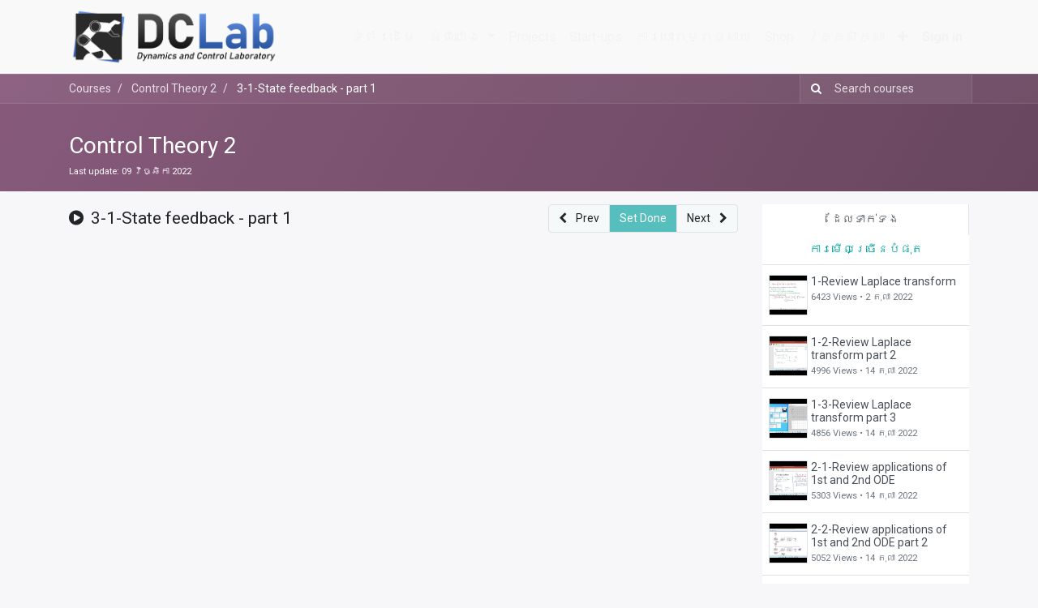

--- FILE ---
content_type: text/html; charset=utf-8
request_url: http://dclab.itc.edu.kh/km/slides/slide/3-1-state-feedback-part-1-707
body_size: 7871
content:

    
    <!DOCTYPE html>
        
        
            
        
    <html lang="km-KH" data-website-id="1" data-oe-company-name="DCLab">
            
        
            
                
            
            
            
            
                
            
        
        
    <head>
                <meta charset="utf-8"/>
                <meta http-equiv="X-UA-Compatible" content="IE=edge,chrome=1"/>
                <meta name="viewport" content="width=device-width, initial-scale=1, user-scalable=no"/>
        <meta name="generator" content="Odoo"/>
        
        
        
            
            
            
        
        
        
            
            
            
                
                    
                        <meta property="og:type" content="website"/>
                    
                
                    
                        <meta property="og:title" content="3-1-State feedback - part 1"/>
                    
                
                    
                        <meta property="og:site_name" content="DCLab"/>
                    
                
                    
                        <meta property="og:url" content="http://dclab.itc.edu.kh/slides/slide/3-1-state-feedback-part-1-707"/>
                    
                
                    
                        <meta property="og:image" content="http://dclab.itc.edu.kh/web/image/slide.slide/707/image_1024?unique=2e91782"/>
                    
                
                    
                        <meta property="og:description" content=""/>
                    
                
            
            
            
                
                    <meta name="twitter:card" content="summary_large_image"/>
                
                    <meta name="twitter:title" content="3-1-State feedback - part 1"/>
                
                    <meta name="twitter:image" content="http://dclab.itc.edu.kh/web/image/slide.slide/707/image_1024?unique=2e91782"/>
                
                    <meta name="twitter:description" content=""/>
                
            
        

        
            
            
                <link rel="alternate" hreflang="en" href="http://dclab.itc.edu.kh/slides/slide/3-1-state-feedback-part-1-707"/>
            
                <link rel="alternate" hreflang="km" href="http://dclab.itc.edu.kh/km/slides/slide/3-1-state-feedback-part-1-707"/>
            
                <link rel="alternate" hreflang="x-default" href="http://dclab.itc.edu.kh/slides/slide/3-1-state-feedback-part-1-707"/>
            
        
        <link rel="canonical" href="http://dclab.itc.edu.kh/km/slides/slide/3-1-state-feedback-part-1-707"/>

        <link rel="preconnect" href="https://fonts.gstatic.com/" crossorigin=""/>
    

                <title> 3-1-State feedback - part 1 | DCLab </title>
                <link type="image/x-icon" rel="shortcut icon" href="/web/image/website/1/favicon?unique=1af3ad1"/>
            <link type="text/css" rel="stylesheet" href="/web/content/8272-73952e2/1/web.assets_common.css"/>
            <link type="text/css" rel="stylesheet" href="/web/content/9319-b736eb0/1/web.assets_frontend.css"/>
        
    
        

                <script type="text/javascript">
                    var odoo = {
                        csrf_token: "d538eca7c508d7ef660e24602bd9657d0d74e0eao",
                        debug: "",
                    };
                </script>
            <script type="text/javascript">
                odoo.session_info = {"is_admin": false, "is_system": false, "is_website_user": true, "user_id": false, "is_frontend": true, "translationURL": "/website/translations", "cache_hashes": {"translations": "f1bf024ef2e89578bdf120c535d2ecb43675c5d0"}};
            </script>
            <script defer="defer" type="text/javascript" src="/web/content/405-ed746a2/1/web.assets_common_minimal_js.js"></script>
            <script defer="defer" type="text/javascript" src="/web/content/406-3a5eadd/1/web.assets_frontend_minimal_js.js"></script>
            
        
    
            <script defer="defer" type="text/javascript" data-src="/web/content/8267-e5a8187/1/web.assets_common_lazy.js"></script>
            <script defer="defer" type="text/javascript" data-src="/web/content/9321-7bedbb0/1/web.assets_frontend_lazy.js"></script>
        
    
        

                
            </head>
            <body class="o_wslides_body">
                
        
    
            
        <div id="wrapwrap" class="   ">
                <header id="top" data-anchor="true" data-name="Header" class=" o_affix_enabled">
                    <nav class="navbar navbar-expand-md navbar-light bg-light">
                <div class="container">
                    <a href="/km/" class="navbar-brand logo">
            <span role="img" aria-label="Logo of DCLab" title="DCLab"><img src="/web/image/website/1/logo/DCLab?unique=1af3ad1" class="img img-fluid" alt="DCLab"/></span>
        </a>
    <button type="button" class="navbar-toggler" data-toggle="collapse" data-target="#top_menu_collapse">
                        <span class="navbar-toggler-icon"></span>
                    </button>
                    <div class="collapse navbar-collapse" id="top_menu_collapse">
                        <ul class="nav navbar-nav ml-auto text-right o_menu_loading" id="top_menu">
                            
        
            
    
    <li class="nav-item">
        <a role="menuitem" href="/km/" class="nav-link ">
            <span>ទំព័រដើម</span>
        </a>
    </li>
    

        
            
    
    
    <li class="nav-item dropdown  ">
        <a data-toggle="dropdown" href="#" class="nav-link dropdown-toggle ">
            <span>អំពីយើង</span>
        </a>
        <ul class="dropdown-menu" role="menu">
            
                
    
    <li class="">
        <a role="menuitem" href="/km/aboutus" class="dropdown-item ">
            <span>អំពីDCLab</span>
        </a>
    </li>
    

            
                
    
    <li class="">
        <a role="menuitem" href="/km/aboutus/board" class="dropdown-item ">
            <span>Advisory Board</span>
        </a>
    </li>
    

            
                
    
    <li class="">
        <a role="menuitem" href="/km/facilities" class="dropdown-item ">
            <span>Facilities</span>
        </a>
    </li>
    

            
                
    
    
    

            
                
    
    <li class="">
        <a role="menuitem" href="/km/member" class="dropdown-item ">
            <span>Member</span>
        </a>
    </li>
    

            
        </ul>
    </li>

        
            
    
    <li class="nav-item">
        <a role="menuitem" href="/km/projects" class="nav-link ">
            <span>Projects</span>
        </a>
    </li>
    

        
            
    
    <li class="nav-item">
        <a role="menuitem" href="/km/start-ups" class="nav-link ">
            <span>Start-ups</span>
        </a>
    </li>
    

        
            
    
    <li class="nav-item">
        <a role="menuitem" href="/km/publications" class="nav-link ">
            <span>ការបោះពុម្ពផ្សាយ</span>
        </a>
    </li>
    

        
            
    
    <li class="nav-item">
        <a role="menuitem" href="/km/shop" class="nav-link ">
            <span>Shop</span>
        </a>
    </li>
    

        
            
    
    <li class="nav-item">
        <a role="menuitem" href="/km/slides" class="nav-link ">
            <span>វគ្គសិក្សា</span>
        </a>
    </li>
    

        
            
    
    
    <li class="nav-item dropdown  ">
        <a data-toggle="dropdown" href="#" class="nav-link dropdown-toggle ">
            <span>Opportunity</span>
        </a>
        <ul class="dropdown-menu" role="menu">
            
                
    
    <li class="">
        <a role="menuitem" href="/km/recruitment" class="dropdown-item ">
            <span>Recruitment</span>
        </a>
    </li>
    

            
                
    
    <li class="">
        <a role="menuitem" href="/km/jobs/detail/operation-manager-9" class="dropdown-item ">
            <span>Operation Manager Position</span>
        </a>
    </li>
    

            
                
    
    <li class="">
        <a role="menuitem" href="/km/jobs/apply/admin-assistant-13" class="dropdown-item ">
            <span>Admin assistant recruitment </span>
        </a>
    </li>
    

            
        </ul>
    </li>

        
            
    
    
    <li class="nav-item dropdown  ">
        <a data-toggle="dropdown" href="#" class="nav-link dropdown-toggle ">
            <span>Other</span>
        </a>
        <ul class="dropdown-menu" role="menu">
            
                
    
    <li class="">
        <a role="menuitem" href="/km/event" class="dropdown-item ">
            <span>Events</span>
        </a>
    </li>
    

            
                
    
    <li class="">
        <a role="menuitem" href="/km/forum" class="dropdown-item ">
            <span>Forum</span>
        </a>
    </li>
    

            
                
    
    <li class="">
        <a role="menuitem" href="/km/livechat" class="dropdown-item ">
            <span>Live Support</span>
        </a>
    </li>
    

            
        </ul>
    </li>

        
    
            
            <li class="nav-item divider d-none"></li> <li class="nav-item o_wsale_my_cart d-none">
                <a href="/km/shop/cart" class="nav-link">
                    <i class="fa fa-shopping-cart"></i>
                    My Cart <sup class="my_cart_quantity badge badge-primary" data-order-id=""></sup>
                </a>
            </li>
        
                            
                        
            <li class="nav-item divider"></li>
            <li class="nav-item">
                <a class="nav-link" href="/km/web/login">
                    <b>Sign in</b>
                </a>
            </li>
        </ul>
                    </div>
                </div>
            </nav>
        </header>
                <main>
                    
            
        
        <div id="wrap" class="wrap o_wslides_wrap">
            <div class="o_wslides_lesson_header o_wslides_gradient position-relative text-white pb-0 pt-2 pt-md-5">
                
    <div class="o_wslides_course_nav">
        <div class="container">
            <div class="row align-items-center justify-content-between">
                <nav aria-label="breadcrumb" class="col-md-8 d-none d-md-flex">
                    <ol class="breadcrumb bg-transparent mb-0 pl-0 py-0">
                        <li class="breadcrumb-item">
                            <a href="/km/slides">Courses</a>
                        </li>
                        
                        <li class="breadcrumb-item ">
                            <a href="/km/slides/control-theory-2-44"><span>Control Theory 2</span></a>
                        </li>
                        
                        
                        
                        
                        <li class="breadcrumb-item active">
                            <a href="/km/slides/slide/3-1-state-feedback-part-1-707"><span>3-1-State feedback - part 1</span></a>
                        </li>
                    </ol>
                </nav>

                <div class="col-md-4 d-none d-md-flex flex-row align-items-center justify-content-end">
                    <form role="search" method="get" action="/km/slides/all">
                        <div class="input-group o_wslides_course_nav_search ml-1 position-relative">
                            <span class="input-group-prepend">
                                <button class="btn btn-link text-white rounded-0 pr-1" type="submit" aria-label="Search" title="Search">
                                    <i class="fa fa-search"></i>
                                </button>
                            </span>
                            <input type="text" class="form-control border-0 rounded-0 bg-transparent text-white" name="search" placeholder="Search courses"/>
                        </div>
                    </form>
                </div>

                <div class="col d-md-none py-1">
                    <div class="btn-group w-100 position-relative" role="group" aria-label="Mobile sub-nav">
                        <div class="btn-group w-100">
                            <a class="btn bg-black-25 text-white dropdown-toggle" href="#" role="button" data-toggle="dropdown" aria-haspopup="true" aria-expanded="false">Nav</a>

                            <div class="dropdown-menu">
                                <a class="dropdown-item" href="/km/slides">Home</a>
                                
                                <a class="dropdown-item active" href="/km/slides/control-theory-2-44">
                                    └<span class="ml-1">Control Theory 2</span>
                                </a>
                                
                                
                                
                                
                                 <a class="dropdown-item active" href="/km/slides/slide/3-1-state-feedback-part-1-707">
                                    └<span class="ml-1">3-1-State feedback - part 1</span>
                                </a>
                            </div>
                        </div>

                        <div class="btn-group ml-1 position-static">
                            <a class="btn bg-black-25 text-white dropdown-toggle" href="#" role="button" data-toggle="dropdown" aria-haspopup="true" aria-expanded="false"><i class="fa fa-search"></i></a>
                            <div class="dropdown-menu dropdown-menu-right w-100" style="right: 10px;">
                                <form class="px-3" role="search" method="get" action="/km/slides/control-theory-2-44">
                                    <div class="input-group">
                                        <input type="text" class="form-control" name="search" placeholder="Search courses"/>
                                        <span class="input-group-append">
                                            <button class="btn btn-primary" type="submit" aria-label="Search" title="Search">
                                                <i class="fa fa-search"></i>
                                            </button>
                                        </span>
                                    </div>
                                </form>
                            </div>
                        </div>
                    </div>
                </div>
            </div>
        </div>
    </div>

                <div class="container o_wslides_lesson_header_container mt-5 mt-md-3 mt-xl-4">
                    <div class="row align-items-end align-items-md-stretch">
                        <div class="col-12 col-lg-9 d-flex flex-column ">
                            <h2 class="font-weight-medium w-100">
                                <a class="text-white text-decoration-none" href="/km/slides/control-theory-2-44">Control Theory 2</a>
                            </h2>

                            <div class="mb-3 small">
                                <span class="font-weight-normal">Last update:</span>
                                09 វិច្ឆិកា 2022
                            </div>
                        </div>
                    </div>
                </div>
            </div>
            <div class="container o_wslides_lesson_main">
                <div class="row">
                    <div class="o_wslides_lesson_aside col-lg-3 order-2">
                        
                        
    <div class="o_wslides_lesson_aside_doc position-relative bg-white pb-1 my-3 border-bottom">
        <ul class="nav nav-tabs nav-fill" role="tablist">
            <li class="nav-item"><a aria-controls="related" href="#related" class="nav-link rounded-0 border-top-0 border-left-0 py-2 active" data-toggle="tab">ដែលទាក់ទង</a></li>
            <li class="nav-item"><a aria-controls="most_viewed" href="#most_viewed" class="nav-link rounded-0 border-top-0 border-right-0 py-2" data-toggle="tab">ការមើលច្រើនបំផុត</a></li>
        </ul>
        <div class="tab-content">
            <div role="tabpanel" id="related" class="tab-pane active bg-100">
                <ul class="list-group list-group-flush">
                    
                    
                        
    <a class="list-group-item list-group-item-action d-flex align-items-start px-2" href="/km/slides/slide/1-review-laplace-transform-683">
        

        <div class="flex-shrink-0 mr-1 border" style="width: 20%; padding-top: 20%; background-image: url(/web/image/slide.slide/683/image_1024?unique=c0545f8); background-size: cover; background-position:center"></div>
        <div class="overflow-hidden d-flex flex-column justify-content-start">
            <h6 class="o_wslides_desc_truncate_2 mb-1" style="line-height: 1.15">1-Review Laplace transform</h6>
            <small class="text-600">
                6423 Views • <timeago class="timeago" datetime="2022-10-02 13:06:45.932905"></timeago>
            </small>
        </div>
    </a>

                    
                        
    <a class="list-group-item list-group-item-action d-flex align-items-start px-2" href="/km/slides/slide/1-2-review-laplace-transform-part-2-687">
        

        <div class="flex-shrink-0 mr-1 border" style="width: 20%; padding-top: 20%; background-image: url(/web/image/slide.slide/687/image_1024?unique=9f467c0); background-size: cover; background-position:center"></div>
        <div class="overflow-hidden d-flex flex-column justify-content-start">
            <h6 class="o_wslides_desc_truncate_2 mb-1" style="line-height: 1.15">1-2-Review Laplace transform part 2</h6>
            <small class="text-600">
                4996 Views • <timeago class="timeago" datetime="2022-10-14 08:21:03.345843"></timeago>
            </small>
        </div>
    </a>

                    
                        
    <a class="list-group-item list-group-item-action d-flex align-items-start px-2" href="/km/slides/slide/1-3-review-laplace-transform-part-3-688">
        

        <div class="flex-shrink-0 mr-1 border" style="width: 20%; padding-top: 20%; background-image: url(/web/image/slide.slide/688/image_1024?unique=c51097e); background-size: cover; background-position:center"></div>
        <div class="overflow-hidden d-flex flex-column justify-content-start">
            <h6 class="o_wslides_desc_truncate_2 mb-1" style="line-height: 1.15">1-3-Review Laplace transform part 3</h6>
            <small class="text-600">
                4856 Views • <timeago class="timeago" datetime="2022-10-14 08:21:47.213170"></timeago>
            </small>
        </div>
    </a>

                    
                        
    <a class="list-group-item list-group-item-action d-flex align-items-start px-2" href="/km/slides/slide/2-1-review-applications-of-1st-and-2nd-ode-689">
        

        <div class="flex-shrink-0 mr-1 border" style="width: 20%; padding-top: 20%; background-image: url(/web/image/slide.slide/689/image_1024?unique=da5f77d); background-size: cover; background-position:center"></div>
        <div class="overflow-hidden d-flex flex-column justify-content-start">
            <h6 class="o_wslides_desc_truncate_2 mb-1" style="line-height: 1.15">2-1-Review applications of 1st and 2nd ODE</h6>
            <small class="text-600">
                5303 Views • <timeago class="timeago" datetime="2022-10-14 08:22:50.684357"></timeago>
            </small>
        </div>
    </a>

                    
                        
    <a class="list-group-item list-group-item-action d-flex align-items-start px-2" href="/km/slides/slide/2-2-review-applications-of-1st-and-2nd-ode-part-2-690">
        

        <div class="flex-shrink-0 mr-1 border" style="width: 20%; padding-top: 20%; background-image: url(/web/image/slide.slide/690/image_1024?unique=c5f0080); background-size: cover; background-position:center"></div>
        <div class="overflow-hidden d-flex flex-column justify-content-start">
            <h6 class="o_wslides_desc_truncate_2 mb-1" style="line-height: 1.15">2-2-Review applications of 1st and 2nd ODE part 2</h6>
            <small class="text-600">
                5052 Views • <timeago class="timeago" datetime="2022-10-14 08:24:01.686075"></timeago>
            </small>
        </div>
    </a>

                    
                        
    <a class="list-group-item list-group-item-action d-flex align-items-start px-2" href="/km/slides/slide/3-1-state-feedback-part-1-707">
        

        <div class="flex-shrink-0 mr-1 border" style="width: 20%; padding-top: 20%; background-image: url(/web/image/slide.slide/707/image_1024?unique=2e91782); background-size: cover; background-position:center"></div>
        <div class="overflow-hidden d-flex flex-column justify-content-start">
            <h6 class="o_wslides_desc_truncate_2 mb-1" style="line-height: 1.15">3-1-State feedback - part 1</h6>
            <small class="text-600">
                4235 Views • <timeago class="timeago" datetime="2022-11-09 07:32:34.290660"></timeago>
            </small>
        </div>
    </a>

                    
                        
    <a class="list-group-item list-group-item-action d-flex align-items-start px-2" href="/km/slides/slide/3-2-state-feedback-part-2-716">
        

        <div class="flex-shrink-0 mr-1 border" style="width: 20%; padding-top: 20%; background-image: url(/web/image/slide.slide/716/image_1024?unique=fe6546e); background-size: cover; background-position:center"></div>
        <div class="overflow-hidden d-flex flex-column justify-content-start">
            <h6 class="o_wslides_desc_truncate_2 mb-1" style="line-height: 1.15">3-2-State feedback - part 2</h6>
            <small class="text-600">
                6550 Views • <timeago class="timeago" datetime="2022-11-18 04:46:40.758924"></timeago>
            </small>
        </div>
    </a>

                    
                        
    <a class="list-group-item list-group-item-action d-flex align-items-start px-2" href="/km/slides/slide/3-3-simulate-state-space-dark-screen-of-first-exercise-715">
        

        <div class="flex-shrink-0 mr-1 border" style="width: 20%; padding-top: 20%; background-image: url(/web/image/slide.slide/715/image_1024?unique=9d1dd99); background-size: cover; background-position:center"></div>
        <div class="overflow-hidden d-flex flex-column justify-content-start">
            <h6 class="o_wslides_desc_truncate_2 mb-1" style="line-height: 1.15">3-3-Simulate state space  -dark screen of first exercise</h6>
            <small class="text-600">
                4627 Views • <timeago class="timeago" datetime="2022-11-18 04:44:11.272310"></timeago>
            </small>
        </div>
    </a>

                    
                        
    <a class="list-group-item list-group-item-action d-flex align-items-start px-2" href="/km/slides/slide/3-4-simulate-state-space-part-2-732">
        

        <div class="flex-shrink-0 mr-1 border" style="width: 20%; padding-top: 20%; background-image: url(/web/image/slide.slide/732/image_1024?unique=02f9920); background-size: cover; background-position:center"></div>
        <div class="overflow-hidden d-flex flex-column justify-content-start">
            <h6 class="o_wslides_desc_truncate_2 mb-1" style="line-height: 1.15">3-4-Simulate state-space part 2</h6>
            <small class="text-600">
                5342 Views • <timeago class="timeago" datetime="2022-12-11 13:45:22.100730"></timeago>
            </small>
        </div>
    </a>

                    
                        
    <a class="list-group-item list-group-item-action d-flex align-items-start px-2" href="/km/slides/slide/3-5-state-feedback-for-system-with-disturbance-735">
        

        <div class="flex-shrink-0 mr-1 border" style="width: 20%; padding-top: 20%; background-image: url(/web/image/slide.slide/735/image_1024?unique=b810b2e); background-size: cover; background-position:center"></div>
        <div class="overflow-hidden d-flex flex-column justify-content-start">
            <h6 class="o_wslides_desc_truncate_2 mb-1" style="line-height: 1.15">3-5-State feedback for system with disturbance</h6>
            <small class="text-600">
                4839 Views • <timeago class="timeago" datetime="2022-12-18 13:46:30.173018"></timeago>
            </small>
        </div>
    </a>

                    
                        
    <a class="list-group-item list-group-item-action d-flex align-items-start px-2" href="/km/slides/slide/3-6-state-feedback-lqr-742">
        

        <div class="flex-shrink-0 mr-1 border" style="width: 20%; padding-top: 20%; background-image: url(/web/image/slide.slide/742/image_1024?unique=5b0b9a9); background-size: cover; background-position:center"></div>
        <div class="overflow-hidden d-flex flex-column justify-content-start">
            <h6 class="o_wslides_desc_truncate_2 mb-1" style="line-height: 1.15">3-6-State feedback LQR</h6>
            <small class="text-600">
                7942 Views • <timeago class="timeago" datetime="2023-01-02 14:09:59.099904"></timeago>
            </small>
        </div>
    </a>

                    
                        
    <a class="list-group-item list-group-item-action d-flex align-items-start px-2" href="/km/slides/slide/3-7-linearization-744">
        

        <div class="flex-shrink-0 mr-1 border" style="width: 20%; padding-top: 20%; background-image: url(/web/image/slide.slide/744/image_1024?unique=2e77655); background-size: cover; background-position:center"></div>
        <div class="overflow-hidden d-flex flex-column justify-content-start">
            <h6 class="o_wslides_desc_truncate_2 mb-1" style="line-height: 1.15">3-7-Linearization</h6>
            <small class="text-600">
                8978 Views • <timeago class="timeago" datetime="2023-01-05 08:39:15.941123"></timeago>
            </small>
        </div>
    </a>

                    
                </ul>
            </div>
            <div role="tabpanel" id="most_viewed" class="tab-pane bg-100">
                <ul class="list-group list-group-flush">
                    
                    
                        
    <a class="list-group-item list-group-item-action d-flex align-items-start px-2" href="/km/slides/slide/3-7-linearization-744">
        

        <div class="flex-shrink-0 mr-1 border" style="width: 20%; padding-top: 20%; background-image: url(/web/image/slide.slide/744/image_1024?unique=2e77655); background-size: cover; background-position:center"></div>
        <div class="overflow-hidden d-flex flex-column justify-content-start">
            <h6 class="o_wslides_desc_truncate_2 mb-1" style="line-height: 1.15">3-7-Linearization</h6>
            <small class="text-600">
                8978 Views • <timeago class="timeago" datetime="2023-01-05 08:39:15.941123"></timeago>
            </small>
        </div>
    </a>

                    
                        
    <a class="list-group-item list-group-item-action d-flex align-items-start px-2" href="/km/slides/slide/3-6-state-feedback-lqr-742">
        

        <div class="flex-shrink-0 mr-1 border" style="width: 20%; padding-top: 20%; background-image: url(/web/image/slide.slide/742/image_1024?unique=5b0b9a9); background-size: cover; background-position:center"></div>
        <div class="overflow-hidden d-flex flex-column justify-content-start">
            <h6 class="o_wslides_desc_truncate_2 mb-1" style="line-height: 1.15">3-6-State feedback LQR</h6>
            <small class="text-600">
                7942 Views • <timeago class="timeago" datetime="2023-01-02 14:09:59.099904"></timeago>
            </small>
        </div>
    </a>

                    
                        
    <a class="list-group-item list-group-item-action d-flex align-items-start px-2" href="/km/slides/slide/3-2-state-feedback-part-2-716">
        

        <div class="flex-shrink-0 mr-1 border" style="width: 20%; padding-top: 20%; background-image: url(/web/image/slide.slide/716/image_1024?unique=fe6546e); background-size: cover; background-position:center"></div>
        <div class="overflow-hidden d-flex flex-column justify-content-start">
            <h6 class="o_wslides_desc_truncate_2 mb-1" style="line-height: 1.15">3-2-State feedback - part 2</h6>
            <small class="text-600">
                6550 Views • <timeago class="timeago" datetime="2022-11-18 04:46:40.758924"></timeago>
            </small>
        </div>
    </a>

                    
                        
    <a class="list-group-item list-group-item-action d-flex align-items-start px-2" href="/km/slides/slide/1-review-laplace-transform-683">
        

        <div class="flex-shrink-0 mr-1 border" style="width: 20%; padding-top: 20%; background-image: url(/web/image/slide.slide/683/image_1024?unique=c0545f8); background-size: cover; background-position:center"></div>
        <div class="overflow-hidden d-flex flex-column justify-content-start">
            <h6 class="o_wslides_desc_truncate_2 mb-1" style="line-height: 1.15">1-Review Laplace transform</h6>
            <small class="text-600">
                6423 Views • <timeago class="timeago" datetime="2022-10-02 13:06:45.932905"></timeago>
            </small>
        </div>
    </a>

                    
                        
    <a class="list-group-item list-group-item-action d-flex align-items-start px-2" href="/km/slides/slide/4-3-controllability-and-example-of-double-mass-spring-damper-741">
        

        <div class="flex-shrink-0 mr-1 border" style="width: 20%; padding-top: 20%; background-image: url(/web/image/slide.slide/741/image_1024?unique=1791d6e); background-size: cover; background-position:center"></div>
        <div class="overflow-hidden d-flex flex-column justify-content-start">
            <h6 class="o_wslides_desc_truncate_2 mb-1" style="line-height: 1.15">4-3-Controllability and Example of double mass spring damper</h6>
            <small class="text-600">
                5840 Views • <timeago class="timeago" datetime="2022-12-18 14:27:59.894249"></timeago>
            </small>
        </div>
    </a>

                    
                        
    <a class="list-group-item list-group-item-action d-flex align-items-start px-2" href="/km/slides/slide/5-1-state-estimator-design-743">
        

        <div class="flex-shrink-0 mr-1 border" style="width: 20%; padding-top: 20%; background-image: url(/web/image/slide.slide/743/image_1024?unique=0952055); background-size: cover; background-position:center"></div>
        <div class="overflow-hidden d-flex flex-column justify-content-start">
            <h6 class="o_wslides_desc_truncate_2 mb-1" style="line-height: 1.15">5-1-State estimator design</h6>
            <small class="text-600">
                5565 Views • <timeago class="timeago" datetime="2023-01-05 08:25:48.443151"></timeago>
            </small>
        </div>
    </a>

                    
                        
    <a class="list-group-item list-group-item-action d-flex align-items-start px-2" href="/km/slides/slide/3-4-discrete-models-of-sample-data-part-4-730">
        

        <div class="flex-shrink-0 mr-1 border" style="width: 20%; padding-top: 20%; background-image: url(/web/image/slide.slide/730/image_1024?unique=6c16e8a); background-size: cover; background-position:center"></div>
        <div class="overflow-hidden d-flex flex-column justify-content-start">
            <h6 class="o_wslides_desc_truncate_2 mb-1" style="line-height: 1.15">3-4-Discrete models of sample data part 4</h6>
            <small class="text-600">
                5519 Views • <timeago class="timeago" datetime="2022-12-11 09:16:22.287869"></timeago>
            </small>
        </div>
    </a>

                    
                        
    <a class="list-group-item list-group-item-action d-flex align-items-start px-2" href="/km/slides/slide/4-2-state-space-form-and-controller-design-part-2-731">
        

        <div class="flex-shrink-0 mr-1 border" style="width: 20%; padding-top: 20%; background-image: url(/web/image/slide.slide/731/image_1024?unique=4d7198c); background-size: cover; background-position:center"></div>
        <div class="overflow-hidden d-flex flex-column justify-content-start">
            <h6 class="o_wslides_desc_truncate_2 mb-1" style="line-height: 1.15">4-2-State-space form and controller design part 2</h6>
            <small class="text-600">
                5482 Views • <timeago class="timeago" datetime="2022-12-11 13:44:50.738846"></timeago>
            </small>
        </div>
    </a>

                    
                        
    <a class="list-group-item list-group-item-action d-flex align-items-start px-2" href="/km/slides/slide/3-4-discrete-models-of-sample-data-part-4-714">
        

        <div class="flex-shrink-0 mr-1 border" style="width: 20%; padding-top: 20%; background-image: url(/web/image/slide.slide/714/image_1024?unique=c6d5d31); background-size: cover; background-position:center"></div>
        <div class="overflow-hidden d-flex flex-column justify-content-start">
            <h6 class="o_wslides_desc_truncate_2 mb-1" style="line-height: 1.15">3-4-Discrete models of sample data part 4</h6>
            <small class="text-600">
                5373 Views • <timeago class="timeago" datetime="2022-11-18 04:41:24.046727"></timeago>
            </small>
        </div>
    </a>

                    
                        
    <a class="list-group-item list-group-item-action d-flex align-items-start px-2" href="/km/slides/slide/3-4-simulate-state-space-part-2-732">
        

        <div class="flex-shrink-0 mr-1 border" style="width: 20%; padding-top: 20%; background-image: url(/web/image/slide.slide/732/image_1024?unique=02f9920); background-size: cover; background-position:center"></div>
        <div class="overflow-hidden d-flex flex-column justify-content-start">
            <h6 class="o_wslides_desc_truncate_2 mb-1" style="line-height: 1.15">3-4-Simulate state-space part 2</h6>
            <small class="text-600">
                5342 Views • <timeago class="timeago" datetime="2022-12-11 13:45:22.100730"></timeago>
            </small>
        </div>
    </a>

                    
                        
    <a class="list-group-item list-group-item-action d-flex align-items-start px-2" href="/km/slides/slide/2-1-review-applications-of-1st-and-2nd-ode-689">
        

        <div class="flex-shrink-0 mr-1 border" style="width: 20%; padding-top: 20%; background-image: url(/web/image/slide.slide/689/image_1024?unique=da5f77d); background-size: cover; background-position:center"></div>
        <div class="overflow-hidden d-flex flex-column justify-content-start">
            <h6 class="o_wslides_desc_truncate_2 mb-1" style="line-height: 1.15">2-1-Review applications of 1st and 2nd ODE</h6>
            <small class="text-600">
                5303 Views • <timeago class="timeago" datetime="2022-10-14 08:22:50.684357"></timeago>
            </small>
        </div>
    </a>

                    
                        
    <a class="list-group-item list-group-item-action d-flex align-items-start px-2" href="/km/slides/slide/2-2-review-applications-of-1st-and-2nd-ode-part-2-690">
        

        <div class="flex-shrink-0 mr-1 border" style="width: 20%; padding-top: 20%; background-image: url(/web/image/slide.slide/690/image_1024?unique=c5f0080); background-size: cover; background-position:center"></div>
        <div class="overflow-hidden d-flex flex-column justify-content-start">
            <h6 class="o_wslides_desc_truncate_2 mb-1" style="line-height: 1.15">2-2-Review applications of 1st and 2nd ODE part 2</h6>
            <small class="text-600">
                5052 Views • <timeago class="timeago" datetime="2022-10-14 08:24:01.686075"></timeago>
            </small>
        </div>
    </a>

                    
                        
    <a class="list-group-item list-group-item-action d-flex align-items-start px-2" href="/km/slides/slide/1-2-review-laplace-transform-part-2-687">
        

        <div class="flex-shrink-0 mr-1 border" style="width: 20%; padding-top: 20%; background-image: url(/web/image/slide.slide/687/image_1024?unique=9f467c0); background-size: cover; background-position:center"></div>
        <div class="overflow-hidden d-flex flex-column justify-content-start">
            <h6 class="o_wslides_desc_truncate_2 mb-1" style="line-height: 1.15">1-2-Review Laplace transform part 2</h6>
            <small class="text-600">
                4996 Views • <timeago class="timeago" datetime="2022-10-14 08:21:03.345843"></timeago>
            </small>
        </div>
    </a>

                    
                        
    <a class="list-group-item list-group-item-action d-flex align-items-start px-2" href="/km/slides/slide/1-3-review-laplace-transform-part-3-688">
        

        <div class="flex-shrink-0 mr-1 border" style="width: 20%; padding-top: 20%; background-image: url(/web/image/slide.slide/688/image_1024?unique=c51097e); background-size: cover; background-position:center"></div>
        <div class="overflow-hidden d-flex flex-column justify-content-start">
            <h6 class="o_wslides_desc_truncate_2 mb-1" style="line-height: 1.15">1-3-Review Laplace transform part 3</h6>
            <small class="text-600">
                4856 Views • <timeago class="timeago" datetime="2022-10-14 08:21:47.213170"></timeago>
            </small>
        </div>
    </a>

                    
                        
    <a class="list-group-item list-group-item-action d-flex align-items-start px-2" href="/km/slides/slide/3-5-state-feedback-for-system-with-disturbance-735">
        

        <div class="flex-shrink-0 mr-1 border" style="width: 20%; padding-top: 20%; background-image: url(/web/image/slide.slide/735/image_1024?unique=b810b2e); background-size: cover; background-position:center"></div>
        <div class="overflow-hidden d-flex flex-column justify-content-start">
            <h6 class="o_wslides_desc_truncate_2 mb-1" style="line-height: 1.15">3-5-State feedback for system with disturbance</h6>
            <small class="text-600">
                4839 Views • <timeago class="timeago" datetime="2022-12-18 13:46:30.173018"></timeago>
            </small>
        </div>
    </a>

                    
                        
    <a class="list-group-item list-group-item-action d-flex align-items-start px-2" href="/km/slides/slide/3-3-simulate-state-space-dark-screen-of-first-exercise-715">
        

        <div class="flex-shrink-0 mr-1 border" style="width: 20%; padding-top: 20%; background-image: url(/web/image/slide.slide/715/image_1024?unique=9d1dd99); background-size: cover; background-position:center"></div>
        <div class="overflow-hidden d-flex flex-column justify-content-start">
            <h6 class="o_wslides_desc_truncate_2 mb-1" style="line-height: 1.15">3-3-Simulate state space  -dark screen of first exercise</h6>
            <small class="text-600">
                4627 Views • <timeago class="timeago" datetime="2022-11-18 04:44:11.272310"></timeago>
            </small>
        </div>
    </a>

                    
                        
    <a class="list-group-item list-group-item-action d-flex align-items-start px-2" href="/km/slides/slide/3-1-state-feedback-part-1-707">
        

        <div class="flex-shrink-0 mr-1 border" style="width: 20%; padding-top: 20%; background-image: url(/web/image/slide.slide/707/image_1024?unique=2e91782); background-size: cover; background-position:center"></div>
        <div class="overflow-hidden d-flex flex-column justify-content-start">
            <h6 class="o_wslides_desc_truncate_2 mb-1" style="line-height: 1.15">3-1-State feedback - part 1</h6>
            <small class="text-600">
                4235 Views • <timeago class="timeago" datetime="2022-11-09 07:32:34.290660"></timeago>
            </small>
        </div>
    </a>

                    
                        
    <a class="list-group-item list-group-item-action d-flex align-items-start px-2" href="/km/slides/slide/1-1-introduction-to-digital-control-part-1-684">
        

        <div class="flex-shrink-0 mr-1 border" style="width: 20%; padding-top: 20%; background-image: url(/web/image/slide.slide/684/image_1024?unique=cd98b79); background-size: cover; background-position:center"></div>
        <div class="overflow-hidden d-flex flex-column justify-content-start">
            <h6 class="o_wslides_desc_truncate_2 mb-1" style="line-height: 1.15">1-1-Introduction to digital control part 1</h6>
            <small class="text-600">
                4212 Views • <timeago class="timeago" datetime="2022-10-04 06:43:33.113363"></timeago>
            </small>
        </div>
    </a>

                    
                        
    <a class="list-group-item list-group-item-action d-flex align-items-start px-2" href="/km/slides/slide/1-2-introduction-to-digital-control-part-2-691">
        

        <div class="flex-shrink-0 mr-1 border" style="width: 20%; padding-top: 20%; background-image: url(/web/image/slide.slide/691/image_1024?unique=7f3d546); background-size: cover; background-position:center"></div>
        <div class="overflow-hidden d-flex flex-column justify-content-start">
            <h6 class="o_wslides_desc_truncate_2 mb-1" style="line-height: 1.15">1-2-Introduction to digital control part 2</h6>
            <small class="text-600">
                4104 Views • <timeago class="timeago" datetime="2022-10-14 08:26:12.356194"></timeago>
            </small>
        </div>
    </a>

                    
                        
    <a class="list-group-item list-group-item-action d-flex align-items-start px-2" href="/km/slides/slide/2-1-z-transform-part-1-694">
        

        <div class="flex-shrink-0 mr-1 border" style="width: 20%; padding-top: 20%; background-image: url(/web/image/slide.slide/694/image_1024?unique=d5b6418); background-size: cover; background-position:center"></div>
        <div class="overflow-hidden d-flex flex-column justify-content-start">
            <h6 class="o_wslides_desc_truncate_2 mb-1" style="line-height: 1.15">2-1-Z-transform part 1</h6>
            <small class="text-600">
                4010 Views • <timeago class="timeago" datetime="2022-10-23 07:53:43.247450"></timeago>
            </small>
        </div>
    </a>

                    
                </ul>
            </div>
        </div>
    </div>

                    </div>
                    <div class="o_wslides_lesson_content col-lg-9 order-1">
                        
    
    <div class="row align-items-center my-3">
        <div class="col-12 col-md order-2 order-md-1 d-flex">
            <div class="d-flex align-items-center">
                <h1 class="h4 my-0">
                    
    
    
    
    
    <i class="fa fa-play-circle mr-1"></i>
    
    
    
                
            

                    <span>3-1-State feedback - part 1</span>
                </h1>
                
            </div>
        </div>
        <div class="col-12 col-md order-1 order-md-2 text-nowrap flex-grow-0 d-flex justify-content-end mb-3 mb-md-0">
            <div class="btn-group flex-grow-1 flex-sm-0" role="group" aria-label="Lesson Nav">
                <a role="button" class="btn btn-light border " href="/km/slides/slide/2-2-review-applications-of-1st-and-2nd-ode-part-2-690">
                    <i class="fa fa-chevron-left mr-2"></i> <span class="d-none d-sm-inline-block">Prev</span>
                </a>
                
                <a role="button" class="btn btn-primary border text-white disabled" aria-disabled="true" href="#">
                    Set Done
                </a>
                <a role="button" class="btn btn-light border " href="/km/slides/slide/3-2-state-feedback-part-2-716">
                    <span class="d-none d-sm-inline-block">Next</span> <i class="fa fa-chevron-right ml-2"></i>
                </a>
            </div>
            
        </div>
    </div>
    
    <div class="o_wslides_lesson_content_type">
        
        
        <div class="embed-responsive embed-responsive-16by9 embed-responsive-item mb8">
            <iframe src="//www.youtube.com/embed/jzK_OyU9ock?theme=light" allowFullScreen="true" frameborder="0"></iframe>
        </div>
        
    
                
                
            </div>
    <div class="my-3">
        <ul class="nav nav-tabs o_wslides_lesson_nav" role="tablist">
            <li class="nav-item">
                <a href="#about" aria-controls="about" class="nav-link active" role="tab" data-toggle="tab">
                    <i class="fa fa-home"></i>អំពី
                </a>
            </li>
            
            <li class="nav-item">
                <a href="#statistic" aria-controls="statistic" class="nav-link" role="tab" data-toggle="tab">
                    <i class="fa fa-bar-chart"></i> ស្ថិតិ
                </a>
            </li>
            <li class="nav-item">
                <a href="#share" aria-controls="share" class="nav-link" role="tab" data-toggle="tab">
                    <i class="fa fa-share-alt"></i> ចែកចាយ
                </a>
            </li>
        </ul>
        <div class="tab-content mt-3">
            <div role="tabpanel" id="about" class="tab-pane fade in show active">
                <div></div>
            </div>
            <div role="tabpanel" id="discuss" class="tab-pane fade">
                
        <div id="discussion" class="d-print-none o_portal_chatter o_not_editable p-0" data-res_model="slide.slide" data-res_id="707" data-pager_step="10" data-allow_composer="0">
        </div>
    
            </div>
            <div role="tabpanel" class="tab-pane fade" id="statistic" slide-url="http://dclab.itc.edu.kh/r/1w2">
                <div class="row">
                    <div class="col-12 col-md">
                        <table class="table table-sm">
                            <tbody>
                                <tr>
                                    <th colspan="2" class="border-top-0">ទស្សនីយភាព</th>
                                </tr>
                                <tr class="border-top-0">
                                    <th class="border-top-0"><span>4235</span></th>
                                    <td class="border-top-0 w-100">Total Views</td>
                                </tr>
                                <tr>
                                    <th><span>1</span></th>
                                    <td>Members Views</td>
                                </tr>
                                <tr>
                                    <th><span>4234</span></th>
                                    <td>Public Views</td>
                                </tr>
                            </tbody>
                        </table>
                    </div>
                    
                </div>
            </div>
            <div role="tabpanel" class="tab-pane fade" id="share">
                
                
                    
    <div class="row">
        <div class="col-12 col-lg-6 mb-4">
            <h5 class="mt-0 mb-2">ចែករំលែកលើបណ្តាញសង្គម</h5>
            
    <div class="btn-group" role="group">
        <a class="btn border bg-white o_wslides_js_social_share" social-key="facebook" aria-label="Share on Facebook" title="Share on Facebook" href="https://www.facebook.com/sharer/sharer.php?u=http://dclab.itc.edu.kh/r/1w2"><i class="fa fa-facebook-square fa-fw"></i></a>
        <a class="btn border bg-white o_wslides_js_social_share" social-key="twitter" aria-label="Share on Twitter" title="Share on Twitter" href="https://twitter.com/intent/tweet?text=3-1-State feedback - part 1&amp;url=http://dclab.itc.edu.kh/r/1w2"><i class="fa fa-twitter fa-fw"></i></a>
        <a social-key="linkedin" class="btn border bg-white o_wslides_js_social_share" aria-label="Share on LinkedIn" title="Share on LinkedIn" href="http://www.linkedin.com/shareArticle?mini=true&amp;url=http://dclab.itc.edu.kh/r/1w2&amp;title=3-1-State feedback - part 1&amp;"><i class="fa fa-linkedin fa-fw"></i></a>
    </div>

        </div>
        <div class="col-12 col-lg-6">
            <h5 class="mt-0 mb-2">ចែករំលែកតំណភ្ជាប់</h5>
            <div class="input-group">
                <input type="text" class="form-control o_wslides_js_share_link" id="shareLink" readonly="readonly" onClick="this.select();" value="http://dclab.itc.edu.kh/r/1w2"/>
                <div class="input-group-append">
                    <button class="btn btn-sm btn-primary o_clipboard_button" data-clipboard-target="#shareLink">
                        <span class="fa fa-clipboard"> Copy Text</span>
                    </button>
                </div>
            </div>
            <span class="form-text text-muted">Use permanent link to share in social media</span>
        </div>
    </div>

                    <div class="row">
                        <div class="col-12 col-lg-6">
                            
    <h5 class="mt-4">Share by mail</h5>
    
    <div class="alert alert-info d-inline-block">
        <p class="mb-0">សូម <a class="font-weight-bold" href="/web?redirect=http://dclab.itc.edu.kh/slides/slide/3-1-state-feedback-part-1-707"> បើកចូល </a> to share this video by email.</p>
    </div>

                        </div>
                        <div class="col-12 col-lg-6">
                            
    <div class="oe_slide_js_embed_code_widget mt-4">
        <h5 class="mt0">បង្កប់ក្នុងវែបសាយរបស់អ្នក</h5>
        <div class="form-group">
            <textarea class="form-control slide_embed_code" readonly="readonly" onClick="this.select();">&lt;iframe src=&quot;//www.youtube.com/embed/jzK_OyU9ock?theme=light&quot; allowFullScreen=&quot;true&quot; frameborder=&quot;0&quot;&gt;&lt;/iframe&gt;</textarea>
        </div>
        
    </div>

                        </div>
                    </div>
                
            </div>
        </div>
    </div>
    
    <div class="row mt-3 mb-3">
        
        
    </div>

                    </div>
                </div>
            </div>
        </div>
    
                </main>
                <footer id="bottom" data-anchor="true" class="bg-light o_footer">
                    <div id="footer" class="oe_structure oe_structure_solo">
      <section class="s_text_block pb0 pt40" data-name="Text block">
        <div class="container">
          <div class="row">
            <div class="col-lg-4">
              <h5>គេហទំព័រយើង<br/></h5>
              <ul class="list-unstyled">
                <li>
                  <a href="/km/" data-original-title="" title="" aria-describedby="tooltip665047">ទំព័រដើម</a>
                </li>
              </ul>
            </div>
            <div class="col-lg-4" id="connect">
              <h5>Connect with us</h5>
              <ul class="list-unstyled">
                <li>
                  <a href="/km/contactus" data-original-title="" title="" aria-describedby="tooltip716553">Contact us</a>
                </li>
                <li>
                  <i class="fa fa-envelope"></i>
                  <span>srangsarot@itc.edu.kh</span>
                </li>
              </ul>
              <p>
                                
                                
                                
                                
                                
                                
                            </p>
            </div>
            <div class="col-lg-4">
              <h5>
                <span>DCLab</span>
                <small> - <a href="/km/aboutus" data-original-title="" title="" aria-describedby="tooltip924211">អំពីយើង</a></small>
              </h5>
              <div class="s_btn text-center pt16 pb16" data-name="Button">
                <a href="#" class="btn btn-primary o_default_snippet_text">Read more</a>
              </div>
              <p>DCLab is a research group directed by Dr. Srang Sarot. <br/></p>
              <p>&nbsp;
                                </p>
            </div>
          </div>
        </div>
      </section>
    </div>
  <div class="o_footer_copyright">
                        <div class="container py-3">
                            <div class="row">
                                <div class="col-sm text-center text-sm-left text-muted">
                                    
        
    
                                    <span>រក្សាសិទ្ធ©</span> <span itemprop="name">DCLab</span>
        
    <ul class="js_language_selector mb0 list-inline">
        <li class="list-inline-item">
            <div class="dropup">
                <button class="btn btn-sm btn-secondary dropdown-toggle" type="button" data-toggle="dropdown" aria-haspopup="true" aria-expanded="true">
                    <span> ភាសាខ្មែរ</span>
                    <span class="caret ml4"></span>
                </button>
                <div class="dropdown-menu" role="menu">
                    
                        <a class="dropdown-item js_change_lang" href="/slides/slide/3-1-state-feedback-part-1-707" data-url_code="en_GB">
                            English (UK)
                        </a>
                    
                        <a class="dropdown-item js_change_lang" href="/km/slides/slide/3-1-state-feedback-part-1-707" data-url_code="km">
                             ភាសាខ្មែរ
                        </a>
                    
                </div>
            </div>
        </li>
        
    </ul>

    
                                </div>
                                <div class="col-sm text-center text-sm-right o_not_editable">
                                    
        <div class="o_brand_promotion">
            
        
        
        Powered by 
            <a target="_blank" class="badge badge-light" href="http://www.odoo.com?utm_source=db&amp;utm_medium=website">
                <img alt="Odoo" src="/web/static/src/img/odoo_logo_tiny.png" style="height: 1em; vertical-align: baseline;"/>
            </a>
        - 
                    The #1 <a target="_blank" href="http://www.odoo.com/page/e-commerce?utm_source=db&amp;utm_medium=website">Open Source eCommerce</a>
                
    
        </div>
    
                                </div>
                            </div>
                        </div>
                    </div>
                </footer>
            </div>
                
                    <script>
                        
            
                window.addEventListener('load', function () {
                    

                    odoo.define('im_livechat.livesupport', function (require) {
            
                    });
                });
            
        
                    </script>
                
            
        
    
        </body>
        </html>
    
